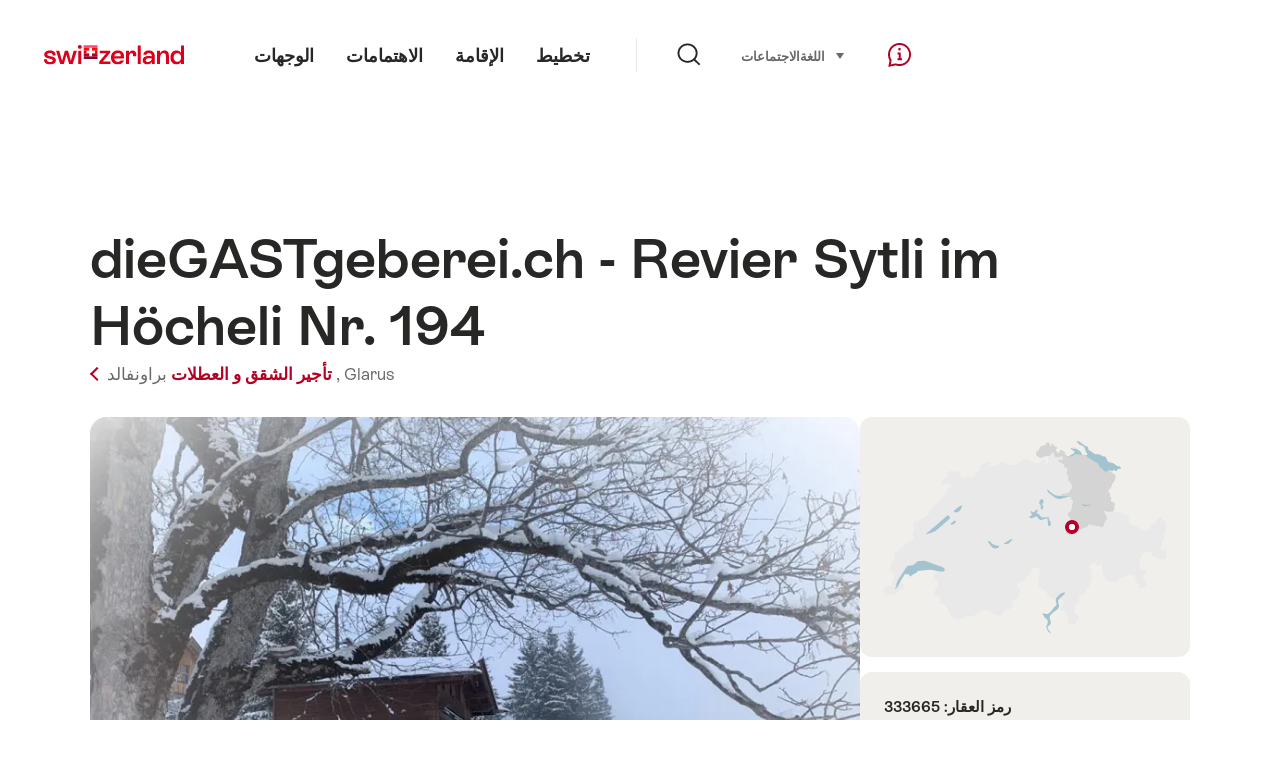

--- FILE ---
content_type: text/html; charset=utf-8
request_url: https://www.google.com/recaptcha/api2/aframe
body_size: 267
content:
<!DOCTYPE HTML><html><head><meta http-equiv="content-type" content="text/html; charset=UTF-8"></head><body><script nonce="aPfhYI_7M1xTE1LcDBjQlA">/** Anti-fraud and anti-abuse applications only. See google.com/recaptcha */ try{var clients={'sodar':'https://pagead2.googlesyndication.com/pagead/sodar?'};window.addEventListener("message",function(a){try{if(a.source===window.parent){var b=JSON.parse(a.data);var c=clients[b['id']];if(c){var d=document.createElement('img');d.src=c+b['params']+'&rc='+(localStorage.getItem("rc::a")?sessionStorage.getItem("rc::b"):"");window.document.body.appendChild(d);sessionStorage.setItem("rc::e",parseInt(sessionStorage.getItem("rc::e")||0)+1);localStorage.setItem("rc::h",'1768938974709');}}}catch(b){}});window.parent.postMessage("_grecaptcha_ready", "*");}catch(b){}</script></body></html>